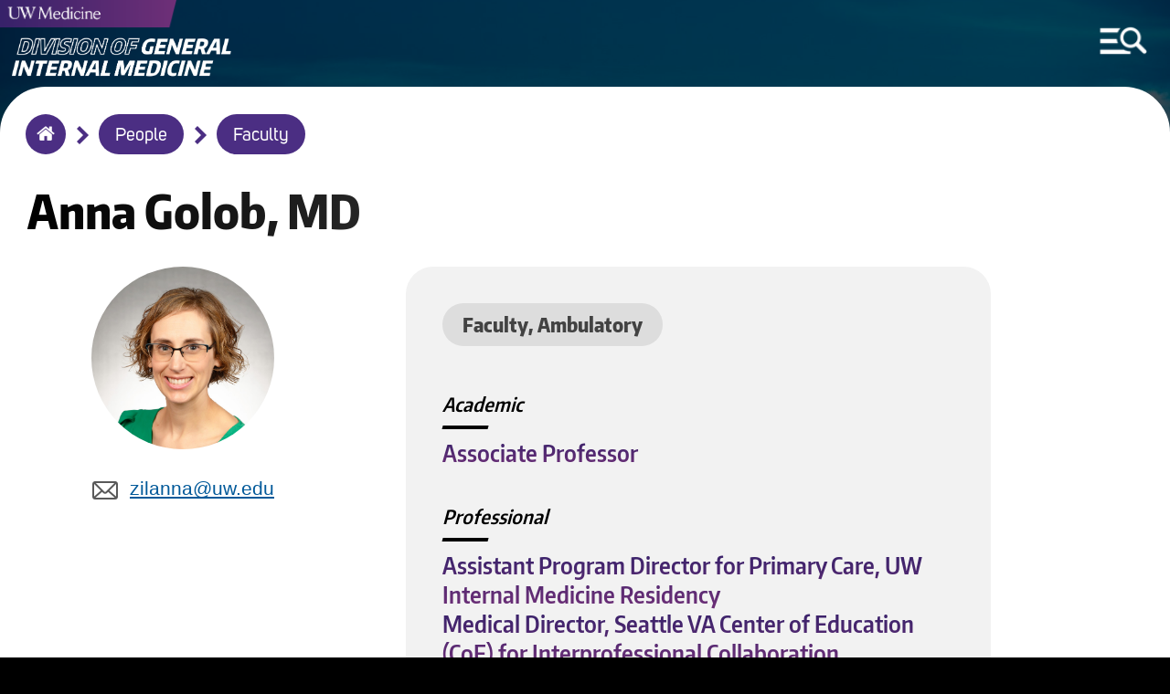

--- FILE ---
content_type: text/html; charset=UTF-8
request_url: https://gim.uw.edu/index.php/people/faculty/anna-golob
body_size: 5180
content:
<!DOCTYPE html>
<html lang="en" dir="ltr">
  <head>
    <meta charset="utf-8" />
<meta name="Generator" content="Drupal 10 (https://www.drupal.org)" />
<meta name="MobileOptimized" content="width" />
<meta name="HandheldFriendly" content="true" />
<meta name="viewport" content="width=device-width, initial-scale=1.0" />
<link rel="icon" href="/sites/default/files/uw-favicon_1.png" type="image/png" />
<link rel="canonical" href="https://gim.uw.edu/index.php/people/faculty/anna-golob" />
<link rel="shortlink" href="https://gim.uw.edu/index.php/node/499" />

	<meta http-equiv="X-UA-Compatible" content="IE=edge">    <title>Golob | General Internal Medicine</title>
    <link rel="stylesheet" media="all" href="/sites/default/files/css/css_ZpVxjt1jBRlC_jyYtUXl96sF1S7bqm2C6nkxzhvBcg4.css?delta=0&amp;language=en&amp;theme=round1dev&amp;include=eJwryi_NSzFMSS3TT8_JT0rM0U0uLtYpriwuSc3VT0osTtUpy0wtL9YHk3q5-SmlOakA_VkTtQ" />
<link rel="stylesheet" media="all" href="/sites/default/files/css/css_ZkqG6_FdUrzSNT8jcLEga6GxTO25kBcuL-18thCjH2k.css?delta=1&amp;language=en&amp;theme=round1dev&amp;include=eJwryi_NSzFMSS3TT8_JT0rM0U0uLtYpriwuSc3VT0osTtUpy0wtL9YHk3q5-SmlOakA_VkTtQ" />
<link rel="stylesheet" media="print" href="/sites/default/files/css/css_I3DInd1hk9Pt5TlnLepcTkH7rd7dQpQ-TCas6DRkSFc.css?delta=2&amp;language=en&amp;theme=round1dev&amp;include=eJwryi_NSzFMSS3TT8_JT0rM0U0uLtYpriwuSc3VT0osTtUpy0wtL9YHk3q5-SmlOakA_VkTtQ" />

    
  </head>
  <body>
        <a id="skip" href="#main-content" class="visually-hidden focusable" tabindex="1">
      Skip to main content
    </a>
	
		<input aria-label="MENU" id="menu-toggle" type="checkbox" tabindex="6" />
	
	
	    <noscript>
        <div id="menu-directions">
            Press Spacebar to Enter/Exit Menu
            <img src="/themes/round1dev/img/icons/arrow-white-large.png" alt="arrow icon">
        </div>
    </noscript>

		<div id="visual-menu-toggle" class="menu-h1">
		<label for="menu-toggle"> MENU </label>
		<img src="/themes/round1dev/img/icons/arrow-white-large.png" alt="arrow icon">
	</div>

	    <div aria-label="MENU" id="visual-menu-toggle-mobile">
        <img src="/themes/round1dev/img/icons/arrow-white-large.png" alt="arrow icon">
        <img src="/themes/round1dev/img/icons/mobile-menu-toggle.png" alt="hamburger menu and search icon">
    </div>
	
	
	
	
	
	
    
      <div class="dialog-off-canvas-main-canvas" data-off-canvas-main-canvas>
    	<div class="layout-container">


		<header role="banner">
			  <div>
    <div id="block-googleanalytics">
  
    
      
            <div><!-- Google tag (gtag.js) --><script async src="https://www.googletagmanager.com/gtag/js?id=G-HRMFPCXLJZ"></script><script>
  window.dataLayer = window.dataLayer || [];
  function gtag(){dataLayer.push(arguments);}
  gtag('js', new Date());

  gtag('config', 'G-HRMFPCXLJZ');
</script></div>
      
  </div>
<div id="block-uwemergencyalert">
  
    
      
            <div><script src="//www.washington.edu/static/alert.js" type="text/javascript"></script></div>
      
  </div>
<div class="views-element-container" id="block-views-block-logos-block-1">
  
    
      <div><div class="js-view-dom-id-9cc02dd930b2253350f092b827f7e55f1719dd42825da5eda9d5f084d121631e">
  
  
  

  
  
  

      <div class="views-row">

<div class="logo-left">
	<a href="/" tabindex="2">
		  <img loading="lazy" src="/sites/default/files/2022-07/gim-logoytpe.png" width="729" height="156" alt="Division of General Internal Medicine Logotype" />


	</a>
</div>


<div class="logo-center">
	<a href="https://uwmedicine.org" tabindex="3">
		  <img loading="lazy" src="/sites/default/files/2025-09/UWMedicinePrimaryVert_white_RGB.png" width="2951" height="906" alt="UW Medicine 2025 logo" />


	</a>
</div>



<div class="mobile-logos">

	<div class="logo-left">
	
					<div class="stacked-logos">
				<a id="uw-medicine-logo-mobile" href="/" tabindex="3">
					  <img loading="lazy" src="/sites/default/files/2021-05/uw-medicine-logo-mobile.png" width="806" height="125" alt="uw medicine logo" />


				</a>
				
									<a id="logo-mobile" href="/" tabindex="2">
						  <img loading="lazy" src="/sites/default/files/2022-07/gim-logoytpe.png" width="729" height="156" alt="Division of General Internal Medicine Logotype" />


					</a>
								
			</div>
				
	</div>
	
	
		
	

</div>
</div>

    

  
  

  
  
</div>
</div>

  </div>
<div class="search-block-form" data-drupal-selector="search-block-form" id="block-round1dev-search" role="search">
  
    
      <form action="/index.php/search/node" method="get" id="search-block-form" accept-charset="UTF-8">
  <div class="js-form-item form-item js-form-type-search form-item-keys js-form-item-keys form-no-label">
      <label for="edit-keys" class="visually-hidden">Search</label>
        <input title="Enter the terms you wish to search for." data-drupal-selector="edit-keys" type="search" id="edit-keys" name="keys" value="" size="15" maxlength="128" class="form-search" />

        </div>
<div data-drupal-selector="edit-actions" class="form-actions js-form-wrapper form-wrapper" id="edit-actions"><input data-drupal-selector="edit-submit" type="submit" id="edit-submit" value="Search" class="button js-form-submit form-submit"  data-drupal-selector="edit-submit" type="submit" id="edit-submit" value="Search" class="button js-form-submit form-submit" onfocus="centerScreen()" }} />
<div class="search-icon"></div></div>

</form>

  </div>
<div class="views-element-container" id="block-views-block-hero-image-block-1">
  
    
      <div><div class="js-view-dom-id-82289b6b0d333c44d71e65bba914227cc3bfb8ab79e6aa373bd077f4e2f3f948">
  
  
  

  
  
  

      <div class="views-row">


			<div id="hero-image" style="background-image: url('/sites/default/files/2021-12/mt%20rainier%202.jpg');"></div>
		
	<div class="screen-reader-hero-image">
		  <img loading="lazy" src="/sites/default/files/2021-12/mt%20rainier%202.jpg" width="1772" height="1183" alt="Mount Rainier" />


	</div>
	

</div>

    

  
  

  
  
</div>
</div>

  </div>

  </div>

				<div id="menu-region">
	<div class="search-block-form" data-drupal-selector="search-block-form-2" id="block-searchform" role="search">
  
    
      <form action="/index.php/search/node" method="get" id="search-block-form--2" accept-charset="UTF-8">
  <div class="js-form-item form-item js-form-type-search form-item-keys js-form-item-keys form-no-label">
      <label for="edit-keys--2" class="visually-hidden">Search</label>
        <input title="Enter the terms you wish to search for." data-drupal-selector="edit-keys" type="search" id="edit-keys--2" name="keys" value="" size="15" maxlength="128" class="form-search" />

        </div>
<div data-drupal-selector="edit-actions" class="form-actions js-form-wrapper form-wrapper" id="edit-actions--2"><input data-drupal-selector="edit-submit" type="submit" id="edit-submit--2" value="Search" class="button js-form-submit form-submit"  data-drupal-selector="edit-submit" type="submit" id="edit-submit--2" value="Search" class="button js-form-submit form-submit" onfocus="centerScreen()" }} />
<div class="search-icon"></div></div>

</form>

  </div>
<nav role="navigation" aria-labelledby="block-round1dev-main-menu-menu" id="block-round1dev-main-menu">
            
  <h2 class="visually-hidden" id="block-round1dev-main-menu-menu">Main navigation</h2>
  

        
              <ul class="menu">
        	        <li>
		<a href="/" class="menu-item" data-drupal-link-system-path="&lt;front&gt;">Home</a>
              </li>
    	        <li>
		<a href="/people" class="menu-item" data-drupal-link-system-path="people">People</a>
              </li>
    	        <li>
		<a href="/news" class="menu-item menu-item--collapsed" data-drupal-link-system-path="news">News</a>
              </li>
    	        <li>
		<a href="/grand-rounds" class="menu-item menu-item--collapsed" data-drupal-link-system-path="grand-rounds">Grand Rounds</a>
              </li>
    	        <li>
		<a href="/education-fellowships" class="menu-item menu-item--collapsed" data-drupal-link-system-path="node/116">Education &amp; Fellowships</a>
              </li>
    	        <li>
		<a href="/clinical-programs" class="menu-item menu-item--collapsed" data-drupal-link-system-path="node/117">Clinical Programs</a>
              </li>
    	        <li>
		<a href="/research" class="menu-item menu-item--collapsed" data-drupal-link-system-path="node/118">Research</a>
              </li>
    	        <li>
		<a href="/resources" title="Faculty Development &amp; Other Resources" class="menu-item menu-item--collapsed" data-drupal-link-system-path="node/171">Faculty &amp; Staff Resources</a>
              </li>
    	        <li>
		<a href="/contact" class="menu-item" data-drupal-link-system-path="node/640">Contact Us</a>
              </li>
    	        <li>
		<a href="/about" class="menu-item menu-item--collapsed" data-drupal-link-system-path="node/114">About Us</a>
              </li>
        </ul>
  


  </nav>
<div class="views-element-container" id="block-views-block-menu-link-block-1">
  
    
      <div><div class="js-view-dom-id-5b976a10510bf49884e11b3c6c6c5bdbc3bf05c54b884007833ba43f1b0b5afc">
  
  
  

  
  
  

      <div class="views-row">

	<a id="menu-link" href="https://give.uwmedicine.org/give/?source=DSC-122487">
		Make a Gift
	</a>
</div>

    

  
  

  
  
</div>
</div>

  </div>
<div class="views-element-container" id="block-views-block-quick-links-block-1">
  
    
      <div><div class="js-view-dom-id-1d7db580b3cd87c9bba358ce58192db70e3693ecac55afdc636133a3ee12d7cc">
  
  
  

  
  
  

      <div class="views-row">
	<h2>Quick Links</h2>



<ul class="quick-links">
			<li>
			<a href="https://wd5.myworkday.com/uw/login.htmld">Workday</a>
		</li>
				<li>
			<a href="https://hr.uw.edu">UW HR Resources</a>
		</li>
				<li>
			<a href="https://uwnetid.sharepoint.com/sites/dom_intranet">DOM Intranet</a>
		</li>
				<li>
			<a href="https://domcloud1.medconnection.org/GIM">GIM Intranet</a>
		</li>
				
</ul>
</div>

    

  
  

  
  
</div>
</div>

  </div>
<div class="views-element-container" id="block-views-block-socials-menu-block-1">
  
      <h2>Socials</h2>
    
      <div><div class="js-view-dom-id-635f1843c2d5644a3dae5247a8d2d273058279653aa3dd786714d0ef1ec2122d">
  
  
  

  
  
  

      <div class="views-row"><ul class="socials-menu">
			<li>
			<a href="https://twitter.com/UW_DGIM" onfocus="toggleMenu()">
				Twitter
			</a>
		</li>
		
			<li>
			<a href="https://www.instagram.com/uwdeptmedicine/" onfocus="toggleMenu()">
				Instagram
			</a>
		</li>
		
			<li>
			<a href="https://www.facebook.com/UWDeptMedicine" onfocus="toggleMenu()">
				Facebook
			</a>
		</li>
		
			<li>
			<a href="https://www.youtube.com/user/UWDeptMedicine" onfocus="toggleMenu()">
				YouTube
			</a>
		</li>
		
		
		
</ul></div>

    

  
  

  
  
</div>
</div>

  </div>

	</div>

			
		</header>


		<div id="breadcrumbs-region">
	<div id="block-round1dev-breadcrumbs">
  
    
      	<nav role="navigation" aria-labelledby="system-breadcrumb">
		<h2 id="system-breadcrumb" class="visually-hidden">Breadcrumb</h2>
		<ol id="breadcrumbs">
							<li >
											<img class="breadcrumb-arrow" src="/themes/round1dev/img/icons/arrow-purple.png" alt="arrow">
						<a href="/" onfocus="centerScreen()">Home</a>
									</li>
							<li >
											<img class="breadcrumb-arrow" src="/themes/round1dev/img/icons/arrow-purple.png" alt="arrow">
						<a href="/people" onfocus="centerScreen()">People</a>
									</li>
							<li >
											<img class="breadcrumb-arrow" src="/themes/round1dev/img/icons/arrow-purple.png" alt="arrow">
						<a href="/people/faculty" onfocus="centerScreen()">Faculty</a>
									</li>
					</ol>
	</nav>

  </div>

	</div>

	
	


	<main role="main">
		<a id="main-content" tabindex="-1"></a>
		

		<div class="layout-content">
			
							<div id="content">
	<div id="block-round1dev-content">
  
    
      
<article data-history-node-id="499" class="node node--type-person node--view-mode-full" data-history-node-id="499" class="node node--type-person node--view-mode-full">

	
		

		
		<div id="unpublished">
		<div>This is unpublished</div>
	</div>

	<div class="person">
  
  		<h1>
			
            <div>Anna</div>
      <span>Golob</span>

      <div>
              <div>MD</div>
          </div>
  
		</h1>

		<div class="sidebar">
							<div class="headshot">
					
            <div>  <img loading="lazy" src="/sites/default/files/2023-05/Golob.Anna_.2023.jpg" width="1222" height="1978" alt="Anna Golob" />

</div>
      
				</div>
						<div class="contacts">
				
            <div><div class="email">
<p><a href="mailto:zilanna@uw.edu">zilanna@uw.edu</a></p>
</div>
</div>
      
			</div>
		</div>

		<div class="mainbar">
			<div class="person-intro">
													<div class="category">
						
      <div>
              <div>Faculty</div>
              <div>Ambulatory</div>
          </div>
  
					</div>
								<div id="pin">Pinned</div>
									<div class="titles">
						
  <div>
    <div>Academic</div>
          <div>
              <div>Associate Professor</div>
              </div>
      </div>

					</div>
													<div class="titles">
						
  <div>
    <div>Professional</div>
          <div>
              <div>Assistant Program Director for Primary Care, UW Internal Medicine Residency</div>
          <div>Medical Director, Seattle VA Center of Education (CoE) for Interprofessional Collaboration</div>
              </div>
      </div>

					</div>
											</div>

			<div class="center-body-container">
				
            <div><h2>Education &amp; Training</h2>

<ul>
	<li>MD,&nbsp;University of Washington School of Medicine,&nbsp;Seattle, WA (2004–2008)</li>
	<li>Residency in Internal Medicine, Primary Care Track,&nbsp;University of Washington,&nbsp;Seattle, WA (2008–2011)</li>
	<li>Chief Residency in Internal Medicine, Ambulatory Care,&nbsp;University of Washington,&nbsp;Seattle, WA (2011–2012)</li>
</ul>

<h2>Honors</h2>

<ul>
	<li>Excellence in Clinician Education Award, Northwest Regional Society of General Internal Medicine (2023)</li>
	<li>Fellow, American College of Physicians (elected 2017)</li>
	<li>Tina Juul-Dam Primary Care Award (2010–2011)</li>
	<li>UWMC Medical Staff Team Leadership Caring Award (2008–2009)</li>
	<li>Alpha Omega Alpha (2007–2008)</li>
	<li>Robert S. Evans Award, UWSOM (2007–2008)</li>
	<li>University of Washington School of Medicine Scholarship (2004–2005)</li>
	<li>Mary Gates Scholar and Research Grant Recipient (2003–2004)</li>
	<li>President’s Medalist (2003–2004)</li>
	<li>Multidisciplinary International Research Training Program Fellow (2002–2003)</li>
	<li>Genome Sciences Research Scholarship (2002–2003)</li>
</ul>

<h2>Clinical Interests&nbsp;</h2>

<ul>
	<li>Ambulatory internal medicine graduate medical education</li>
	<li>Interprofessional Graduate Medical Education</li>
	<li>Physician-trainee wellness</li>
	<li>Population Health Panel Management</li>
	<li>Type 2 Diabetes</li>
	<li>Women's Health</li>
</ul></div>
      
			</div>
		</div>



		
	</div>
  

</article>


  </div>

	</div>

		</div>
				
					<div id="status-messages-region" role="complementary">
				  <div>
    <div data-drupal-messages-fallback class="hidden"></div>

  </div>

			</div>
		
	</main>

			<footer role="contentinfo">
			  <div>
    <div class="views-element-container" id="block-views-block-footer-block-1">
  
    
      <div><div class="js-view-dom-id-32cf3137a3186b5e9b9967f3754483f8725c34c45d044772287104bcf9f84674">
  
  
  

  
  
  

      <div class="views-row">


<ul id="footer-socials">
	<li>
		<a href="https://twitter.com/UW_DGIM">
			  <img loading="lazy" src="/sites/default/files/2023-08/social-icon-x-black.png" width="29" height="29" alt="X icon" />


		</a>
	</li>
	<li>
		<a href="https://www.instagram.com/uwdeptmedicine/">
			  <img loading="lazy" src="/sites/default/files/2020-09/social-icon-instagram-black_1.png" width="29" height="29" alt="Instagram icon" />


		</a>
	</li>
			<li>
			<a href="https://www.facebook.com/UWDeptMedicine">
				  <img loading="lazy" src="/sites/default/files/2020-09/social-icon-facebook-black_1.png" width="29" height="29" alt="Facebook icon" />


			</a>
		</li>
				<li>
			<a href="https://www.youtube.com/user/UWDeptMedicine">
				  <img loading="lazy" src="/sites/default/files/2020-09/social-icon-youtube-black_1.png" width="29" height="29" alt="YouTube icon" />


			</a>
		</li>
			</ul>



	<a id="footer-logo" href="https://uw.edu">
		  <img loading="lazy" src="/sites/default/files/2020-10/be-boundless-icon-black_0.png" width="237" height="56" alt="be boundless logo" />


	</a>



<ul id="footer-links">
	<li>
		<a href="http://www.washington.edu/jobs">Jobs</a>
	</li>
	<li>
		<a href="https://www.washington.edu/online/privacy">Privacy Policy</a>
	</li>
			<li>
			<a href="https://www.washington.edu/online/terms">Terms of Use</a>
		</li>
				<li>
			<a href="https://www.washington.edu/accessibility/">Accessibility</a>
		</li>
			<li id="last">
		<a href="/user/login">
			&copy;2026 University of Washington
		</a>
	</li>
</ul>
</div>

    

  
  

  
  
</div>
</div>

  </div>

  </div>

		</footer>
	
</div>
  </div>

    
    <script src="/sites/default/files/js/js_dfmEcIuVBlxxBrBBwfzT9yensfpzNmEYPcF7gE9DUJg.js?scope=footer&amp;delta=0&amp;language=en&amp;theme=round1dev&amp;include=eJwryi_NSzFMSS3TT8_JT0rM0U0uLgYAUZYHrw"></script>

  </body>
</html>

--- FILE ---
content_type: application/x-javascript
request_url: https://gim.uw.edu/sites/default/files/js/js_dfmEcIuVBlxxBrBBwfzT9yensfpzNmEYPcF7gE9DUJg.js?scope=footer&delta=0&language=en&theme=round1dev&include=eJwryi_NSzFMSS3TT8_JT0rM0U0uLgYAUZYHrw
body_size: 4690
content:
/* @license GPL-2.0-or-later https://www.drupal.org/licensing/faq */
var viewportWidth=window.innerWidth||document.documentElement.clientWidth;var viewportHeight=window.innerHeight||document.documentElement.clientHeight;var ua=window.navigator.userAgent;var msie=ua.indexOf("MSIE ");if(document.querySelectorAll("#menu-region .icons a")[0]!=undefined)document.querySelectorAll("#menu-region .icons a")[0].removeAttribute("onfocus");var toggle=document.getElementById("menu-toggle");function centerScreen(){toggle.checked=false;}function toggleMenu(){toggle.checked=true;}document.querySelector('#menu-region ul.menu a').setAttribute("onfocus","toggleMenu()");document.getElementById("menu-toggle").setAttribute("tabindex","-1");document.getElementById("menu-region").style.visibility="visible";if(document.querySelector('#block-round1dev-tools')==null){collapseChildPageMenu();widenSecondaryMenu();widenHighlight();createPageOutlineAndScrollAnimations();repositionRelatedNews();}roundPageBottom();window.onload=function(){if(document.querySelector('#block-round1dev-tools')!=null){collapseChildPageMenu();widenSecondaryMenu();widenHighlight();createPageOutlineAndScrollAnimations();repositionRelatedNews();}if(document.querySelectorAll("#block-round1dev-local-tasks ul a")[1]!=undefined){document.querySelectorAll("#block-round1dev-local-tasks ul a")[1].addEventListener("mouseover",highlightPage);document.querySelectorAll("#block-round1dev-local-tasks ul a")[1].addEventListener("mouseout",removePageHighlight);}var statusRegion=document.querySelector("#status-messages-region");if(document.querySelectorAll("#status-messages-region div div")[1]!=undefined){statusRegion.style.display="block";statusRegion.style.top="18px";statusRegion.style.opacity="1";setTimeout(function(){statusRegion.style.top="-100px";statusRegion.style.opacity="0";},5000);}var logoLeft=document.getElementsByClassName("logo-left");var logoCenter=document.getElementsByClassName("logo-center");var logoLinks=[logoLeft[0].firstElementChild,logoCenter[0].firstElementChild];appendAllExternalLinks(logoLinks,"external-link-logos");appendAllExternalLinks(document.querySelectorAll(".menu a"),"external-link-menu");appendAllExternalLinks(document.querySelectorAll("#menu-region .icons a"),"external-link-menu-icons");appendAllExternalLinks([document.getElementById("menu-link")],"external-link-menu-link");appendAllExternalLinks(document.querySelectorAll("#menu-region .quick-links a"),"external-link-menu-quick-links");appendAllExternalLinks(document.querySelectorAll("#menu-region .socials-menu a"),"external-link-menu-quick-links");appendAllExternalLinks(document.querySelectorAll("#cta-links a"),"external-link-cta");appendAllExternalLinks(document.querySelectorAll("#block-views-block-icons-block-1 .icons a"),"external-link-icons");appendAllExternalLinks(document.querySelectorAll(".home-cards-container .card"),"external-link-card");appendAllExternalLinks(document.querySelectorAll(".home-cards-container .hashtag a"),"external-link-hashtag");appendAllExternalLinks(document.querySelectorAll(".facts-container a"),"external-link-facts");appendAllExternalLinks(document.querySelectorAll(".homepage-blurb .buttons a"),"external-link-button");appendAllExternalLinks(document.querySelectorAll(".center-body-container a"),"external-link-reg");appendAllExternalLinks(document.querySelectorAll("#block-views-block-highlight-block-1 a"),"external-link-reg");appendAllExternalLinks(document.querySelectorAll(".gr .sub-menu a"),"external-link-menu");appendAllExternalLinks(document.querySelectorAll(".gr .upcoming a"),"external-link-reg");appendAllExternalLinks(document.querySelectorAll(".rss-news footer a"),"external-link-reg");appendAllExternalLinks(document.getElementById("footer-socials").getElementsByTagName("a"),"external-link-footer-socials");appendAllExternalLinks(document.getElementById("footer-links").getElementsByTagName("a"),"external-link-footer-links");appendAllExternalLinks([document.getElementById("footer-logo")],"external-link-footer-logo");if(msie>0||!!navigator.userAgent.match(/Trident.*rv\:11\./)){var images=document.querySelectorAll("img");for(var y=0;y<images.length;y++)images[y].style.border="none";document.querySelector("#search-block-form .search-icon").style.top="10px";if(document.querySelector("#block-round1dev-local-tasks")!=undefined)if(viewportWidth<=1900){document.querySelector("#block-round1dev-local-tasks").style.right="-92vw";if(viewportWidth<=1700){document.querySelector("#block-round1dev-local-tasks").style.right="-91vw";if(viewportWidth<=1500){document.querySelector("#block-round1dev-local-tasks").style.right="-90vw";if(viewportWidth<=1350){document.querySelector("#block-round1dev-local-tasks").style.right="-89vw";if(viewportWidth<=1280)document.querySelector("#block-round1dev-local-tasks").style.right="-87vw";}}}}else document.querySelector("#block-round1dev-local-tasks").style.right="-93vw";if(document.querySelector("#page-logo")!=undefined)if(viewportWidth<=1900){document.querySelector("#page-logo").style.right="-92vw";if(viewportWidth<=1700){document.querySelector("#page-logo").style.right="-91vw";if(viewportWidth<=1500){document.querySelector("#page-logo").style.right="-90vw";if(viewportWidth<=1350){document.querySelector("#page-logo").style.right="-89vw";if(viewportWidth<=1280)document.querySelector("#page-logo").style.right="-87vw";}}}}else document.querySelector("#page-logo").style.right="-93vw";if(document.querySelector("#page-outline-container")!=null){if(viewportWidth<=1500)document.querySelector("#page-outline-container").style.marginLeft="23px";else document.querySelector("#page-outline-container").style.marginLeft="8vw";document.querySelector("#page-outline-container").style.left="0px";}var urlString=window.location.href+"";if(urlString.indexOf('people')!==-1&&urlString.indexOf('people/')==-1)if(viewportWidth<=1500){document.querySelector(".layout-sidebar-left").style.left="20px";if(viewportWidth<=1350){document.querySelector(".layout-sidebar-left").style.left="20px";if(viewportWidth<=1280)document.querySelector(".layout-sidebar-left").style.left="-42px";}}else document.querySelector(".layout-sidebar-left").style.left="110px";if(document.querySelector(".person")!=undefined){var sidebarLinks=document.querySelectorAll(".person .sidebar a");for(var a=0;a<sidebarLinks.length;a++)sidebarLinks[a].style.display="inline-block";}if(document.querySelectorAll(".news .views-row .views-field-field-news-background-image img")[0]!=undefined){var ieNewsBg=document.querySelectorAll(".news .views-row .views-field-field-news-background-image img");for(var b=0;b<ieNewsBg.length;b++){ieNewsBg[b].style.display="none";ieNewsBg[b].parentElement.style.backgroundColor="#000";}}if(document.querySelectorAll(".news .views-row .placeholder-date")[0]!=undefined){var iePlaceholder=document.querySelectorAll(".news .views-row .placeholder-date");for(var c=0;c<iePlaceholder.length;c++)iePlaceholder[c].style.display="none";}if(document.querySelector(".trumba-sidebar")!=undefined)document.querySelector(".trumba-sidebar").style.position="static";}};function appendAllExternalLinks(links,newDivClass){if(links.length>=1)for(var i=0;i<links.length;i++)if(links[i].host!==window.location.host){var hostname=document.createTextNode(links[i].hostname);var newDiv=document.createElement("div");var newChildDiv=document.createElement("div");newChildDiv.appendChild(hostname);newDiv.appendChild(newChildDiv);var classes="external-link "+newDivClass;var arr=newDiv.className.split(" ");if(arr.indexOf(classes)==-1)newDiv.className+=" "+classes;var newLeftMargin=0;if(newDivClass=="external-link-logos"||newDivClass=="external-link-icons"){links[i].appendChild(newDiv);newDiv=links[i].getElementsByClassName("external-link");if(newDivClass=="external-link-logos")newLeftMargin=(links[i].firstElementChild.clientWidth-newDiv[0].firstElementChild.clientWidth)/2;else{if(newDivClass=="external-link-icons")newLeftMargin=(links[i].clientWidth-newDiv[0].firstElementChild.clientWidth)/2;}newDiv[0].firstElementChild.style.marginLeft=newLeftMargin+"px";}else if(newDivClass=="external-link-cta"||newDivClass=="external-link-menu-quick-links"){links[i].parentElement.appendChild(newDiv);newDiv=links[i].parentElement.getElementsByClassName("external-link");if(newDivClass=="external-link-cta")newLeftMargin=-(newDiv[0].clientWidth/2);newDiv[0].style.marginLeft=newLeftMargin+"px";}else links[i].appendChild(newDiv);}}window.onresize=function(){viewportWidth=window.innerWidth||document.documentElement.clientWidth;viewportHeight=window.innerHeight||document.documentElement.clientHeight;widenHighlight();repositionRelatedNews();roundPageBottom();if(msie>0||!!navigator.userAgent.match(/Trident.*rv\:11\./))location.reload();};function highlightPage(){document.querySelector(".layout-content").style.backgroundColor="#c8c8c8";document.querySelector(".layout-content").style.boxShadow="0px -30px 60px rgba(0, 0, 0, 1)";}function removePageHighlight(){document.querySelector(".layout-content").style.backgroundColor="#fff";document.querySelector(".layout-content").style.boxShadow="none";}function collapseChildPageMenu(){if(document.querySelector('#above-the-fold #block-mainnavigation li a.is-active')!=null){if(document.querySelector('#above-the-fold #block-mainnavigation li a.is-active + ul')==null){var childPageMenu=document.querySelector('#block-mainnavigation');var parentLink=document.querySelector('#breadcrumbs li:last-of-type a');var parentLinkText=parentLink.textContent;childPageMenu.insertAdjacentHTML('afterend','<div class="back-to-parent"><h2>Menu</h2><a href="'+parentLink+'" >Back to: '+parentLinkText+'</a></div>');childPageMenu.style.display="none";}var subMenuLinks=document.querySelectorAll('#block-mainnavigation > ul.menu > li > a');for(var z=0;z<subMenuLinks.length;z++)if((' '+subMenuLinks[z].className+' ').indexOf('is-active')>-1)subMenuLinks[z].style.display="block";else subMenuLinks[z].style.display="none";if(document.querySelector('#above-the-fold #block-mainnavigation > ul.menu > li > ul.menu > li > a.is-active')!=null){var subMenuLinks2=document.querySelectorAll('#block-mainnavigation > ul.menu > li > ul.menu > li > a');for(var d=0;d<subMenuLinks2.length;d++)if((' '+subMenuLinks2[d].className+' ').indexOf('is-active')>-1)subMenuLinks2[d].style.display="block";else subMenuLinks2[d].style.display="none";}}}function widenSecondaryMenu(){if(document.querySelector('.basic-page')!=null&&document.querySelector('#above-the-fold #block-mainnavigation')!=null&&document.querySelector('#above-the-fold #block-views-block-highlight-block-1 p')==null)if(document.querySelector('#block-mainnavigation').style.display!="none"){document.querySelector('#above-the-fold #block-mainnavigation').style.width="50%";if(document.querySelector('#body')!=null)if(document.querySelector('#body').children.length>0)if(document.querySelector('#above-the-fold #block-mainnavigation .menu')!=null)if(document.querySelector('#block-mainnavigation .menu').offsetHeight>260)document.querySelector('#above-the-fold #block-mainnavigation').insertAdjacentHTML('afterend','<a href="#body" class="jump-to-page-content"><p>jump to page content</p><img src="/themes/round1dev/img/icons/arrow-tailed-black.png" alt="down arrow" /></a>');}}function widenHighlight(){if(document.querySelector('#above-the-fold #block-mainnavigation')==null&&document.querySelector('#highlight')!=null)if(viewportWidth>=800)document.querySelector('#highlight').style.width="65vw";else document.querySelector('#highlight').style.width="90vw";}function createPageOutlineAndScrollAnimations(){if(document.querySelector('.basic-page')!=null)document.querySelector('.center-body-container').insertAdjacentHTML('beforebegin','<div id="page-outline-container"><p id="label">page outline</p><div class="line-break"></div><ul id="page-outline"></ul><div id="to-top"><a href="#menu-toggle"><span></span><img src="/themes/round1dev/img/icons/arrow-tailed-black.png" alt="back to top of page" /><p>back to top</p></a></div></div>');if(document.querySelector('.person')!=null){document.querySelector('.center-body-container').insertAdjacentHTML('beforebegin','<div id="page-outline-container"><p id="label">page outline</p><div class="line-break"></div><ul id="page-outline"></ul><div id="to-top"><a href="#menu-toggle"><span></span><img src="/themes/round1dev/img/icons/arrow-tailed-black.png" alt="back to top of page" /><p>back to top</p></a></div></div>');var personSidebar=document.querySelector('.sidebar');var personIntro=document.querySelector('.person-intro');if(document.querySelector('.person .center-body-container h2')!=null)if(personSidebar.offsetHeight>personIntro.offsetHeight)personIntro.style.marginBottom=(personSidebar.offsetHeight-personIntro.offsetHeight)+"px";}var pageOutline=document.getElementById('page-outline');var anchors=document.querySelectorAll('.center-body-container h2');var outlineATags=[];var anchorText;for(var i=0;i<anchors.length;i++){anchorText=anchors[i].textContent.toLowerCase();var newID=anchorText.replace(/\s+/g,'-');var newLi=document.createElement('li');var newA=document.createElement('a');newA.textContent=anchorText;newA.setAttribute('href','#'+newID);newLi.appendChild(newA);if(pageOutline!=undefined)pageOutline.appendChild(newLi);anchors[i].setAttribute('id',newID);outlineATags[i]=[newA,anchors[i]];}var pageOutlineContainer=document.getElementById('page-outline-container');var pageOutlineOriginalPosition;var pageOutlinePosition;var logoPosition;var toTop=document.getElementById('to-top');var bodyPosition;if(pageOutlineContainer!=null){if(outlineATags.length==0)pageOutlineContainer.style.display="none";pageOutlineOriginalPosition=pageOutlineContainer.getBoundingClientRect().top;}var news=document.querySelector('.news-item');if(news!=null){var newsStory=document.querySelector('.news-item .center-body-container');var newsProgress=document.querySelector('.news-item #progress');var newsShare=document.querySelector('.news-item .share');var newsShareWhite=document.querySelectorAll('.news-item .pre-story.with-background .share a span svg path');var newsTop=document.querySelector('.news-item .top');}var people=document.querySelector('.people');if(people!=null)var peopleFilter=document.querySelector('.people .layout-sidebar-left');var newsView=document.querySelector('.news');if(newsView!=null)var newsCategories=document.querySelector('.news footer');if(document.querySelector('.center-body-container')!=null)document.querySelector('.center-body-container').insertAdjacentHTML('beforebegin','<a href="#page-outline-container" id="back-to-outline"><img src="/themes/round1dev/img/icons/arrow-tailed-black.png" alt="back to the page outline" /><div>back to page outline</div></a>');window.addEventListener('scroll',function(){logoPosition=document.querySelector('.logo-left a').getBoundingClientRect().top;if(pageOutlineContainer!=null&&outlineATags.length!=0){pageOutlinePosition=pageOutlineContainer.getBoundingClientRect().top;if(document.querySelector("#body")!=null)bodyPosition=document.querySelector("#body").getBoundingClientRect().top;else bodyPosition=null;if(viewportWidth>=1280){toTop.style.opacity='1';if(pageOutlinePosition<40){if(msie>0||!!navigator.userAgent.match(/Trident.*rv\:11\./)){}else if(document.querySelector("#body")!=null){if(viewportWidth<1600){pageOutlineContainer.style.width='190px';pageOutlineContainer.style.marginLeft='130px';}if(viewportWidth<1500)pageOutlineContainer.style.marginLeft='100px';if(viewportWidth<1400)pageOutlineContainer.style.marginLeft='60px';}else{if(viewportWidth<1600)pageOutlineContainer.style.width='190px';}if(viewportHeight>(pageOutlineContainer.offsetHeight+130)){pageOutlineContainer.style.position='fixed';pageOutlineContainer.style.top='0px';}else if(document.querySelector('#highlight')!=null&&document.querySelector('#block-mainnavigation')==null)if(-(pageOutlinePosition)>(pageOutlineContainer.offsetHeight+pageOutlineOriginalPosition-1000))document.querySelector('#back-to-outline').style.display="block";else document.querySelector('#back-to-outline').style.display="none";else if(-(pageOutlinePosition)>(pageOutlineContainer.offsetHeight+pageOutlineOriginalPosition-500))document.querySelector('#back-to-outline').style.display="block";else document.querySelector('#back-to-outline').style.display="none";}if(logoPosition>-(pageOutlineOriginalPosition-110)){if(msie>0||!!navigator.userAgent.match(/Trident.*rv\:11\./)){}else{if(viewportWidth<=1600)pageOutlineContainer.style.width='';if(document.querySelector("#body")!=null)pageOutlineContainer.style.marginLeft='';}if(viewportHeight>(pageOutlineContainer.offsetHeight+130)){pageOutlineContainer.style.position='absolute';pageOutlineContainer.style.top='';pageOutlineContainer.style.opacity='1';}}if(bodyPosition!=null)if(bodyPosition>0&&pageOutlineContainer.style.position=='fixed')pageOutlineContainer.style.opacity='0';else{if(bodyPosition<0&&pageOutlineContainer.style.position=='fixed')pageOutlineContainer.style.opacity='1';}for(var i=0;i<outlineATags.length;i++)if(i==0&&outlineATags[i][1].getBoundingClientRect().top<100){outlineATags[i][0].style.color='#000';outlineATags[i][0].style.padding='8px 0px 10px 12px';outlineATags[i][0].style.borderLeftColor='#757575';}else if(outlineATags[i][1].getBoundingClientRect().top<100){outlineATags[i][0].style.color='#000';outlineATags[i][0].style.padding='8px 0px 10px 12px';outlineATags[i][0].style.borderLeftColor='#757575';}else{outlineATags[i][0].style.color='#595959';outlineATags[i][0].style.padding='8px 4px 10px 8px';outlineATags[i][0].style.borderLeftColor='#fff';}}else{if(toggle.checked==false)if(pageOutlinePosition<400)toTop.style.opacity='1';else toTop.style.opacity='0';}}if(news!=null)if(newsStory.getBoundingClientRect().top<=40&&toggle.checked==false){newsProgress.style.position="fixed";newsProgress.style.opacity="1";var winScroll=document.body.scrollTop||document.documentElement.scrollTop;var height=document.documentElement.scrollHeight-document.documentElement.clientHeight;var scrolled=(winScroll/height)*100;newsProgress.style.width=scrolled+"%";newsShare.style.position="fixed";newsShare.style.top="0px";newsShare.style.right="10px";if(newsShareWhite!=null)for(var x=0;x<=newsShareWhite.length;x++)if(newsShareWhite[x]!=undefined)newsShareWhite[x].style.fill="#4b2e83";newsTop.style.opacity="1";}else{newsProgress.style.position="";newsProgress.style.opacity="";newsProgress.style.width="";newsShare.style.position="";newsShare.style.top="";newsShare.style.right="";if(newsShareWhite!=null)for(var y=0;y<=newsShareWhite.length;y++)if(newsShareWhite[y]!=undefined)newsShareWhite[y].style.fill="#fff";newsTop.style.opacity="";}if(people!=null)if(viewportWidth>=1280){if(peopleFilter.getBoundingClientRect().top<=-100&&toggle.checked==false){peopleFilter.style.transition="0s";peopleFilter.style.position="fixed";peopleFilter.style.top="-100px";}if(logoPosition>-230&&toggle.checked==false){peopleFilter.style.position="";peopleFilter.style.top="";}if(logoPosition>-50&&toggle.checked==false)peopleFilter.style.transition="";}if(newsView!=null)if(viewportWidth>=1280)if(viewportHeight>(newsCategories.offsetHeight+120)){if(newsCategories.getBoundingClientRect().top<=50&&toggle.checked==false){newsCategories.style.transition="0s";newsCategories.style.position="fixed";newsCategories.style.top="100px";}if(logoPosition>-175&&toggle.checked==false){newsCategories.style.position="";newsCategories.style.top="";}if(logoPosition>-50&&toggle.checked==false)newsCategories.style.transition="";}var uwAlert=document.querySelector('#uwalert-alert-message');if(uwAlert!=null)if(viewportWidth<=1280){var mobileLogoPosition=document.querySelector('#visual-menu-toggle-mobile').getBoundingClientRect().top;if(mobileLogoPosition>-50){uwAlert.style.opacity="1";uwAlert.style.marginRight="";}else{uwAlert.style.opacity="0";uwAlert.style.marginRight="-300px";}}else if(logoPosition>-200){uwAlert.style.opacity="1";uwAlert.style.marginRight="";}else{uwAlert.style.opacity="0";uwAlert.style.marginRight="-300px";}});}function repositionRelatedNews(){var relatedNews=document.querySelector("#block-views-block-news-block-1");if(relatedNews!=null){var newsBody=document.querySelector(".news-item .center-body-container");if((relatedNews.clientHeight+100)>newsBody.clientHeight){relatedNews.style.position="relative";relatedNews.style.margin="auto";relatedNews.style.width="50%";relatedNews.style.right="0px";relatedNews.style.marginTop="100px";}if(msie>0||!!navigator.userAgent.match(/Trident.*rv\:11\./)){relatedNews.style.position="relative";relatedNews.style.margin="auto";relatedNews.style.width="50%";relatedNews.style.right="0px";relatedNews.style.marginTop="100px";}}}function roundPageBottom(){var footers=document.querySelectorAll("footer");var bottomFooter;if(footers.length==1)bottomFooter=footers[0];else bottomFooter=footers[footers.length-1];if(viewportHeight>(document.querySelector(".layout-container").offsetHeight+bottomFooter.offsetHeight+40))if(viewportWidth>=1280)bottomFooter.style.borderRadius="0px 0px 50px 50px";else bottomFooter.style.borderRadius="0px 0px 30px 30px";else bottomFooter.style.borderRadius="0px";};
